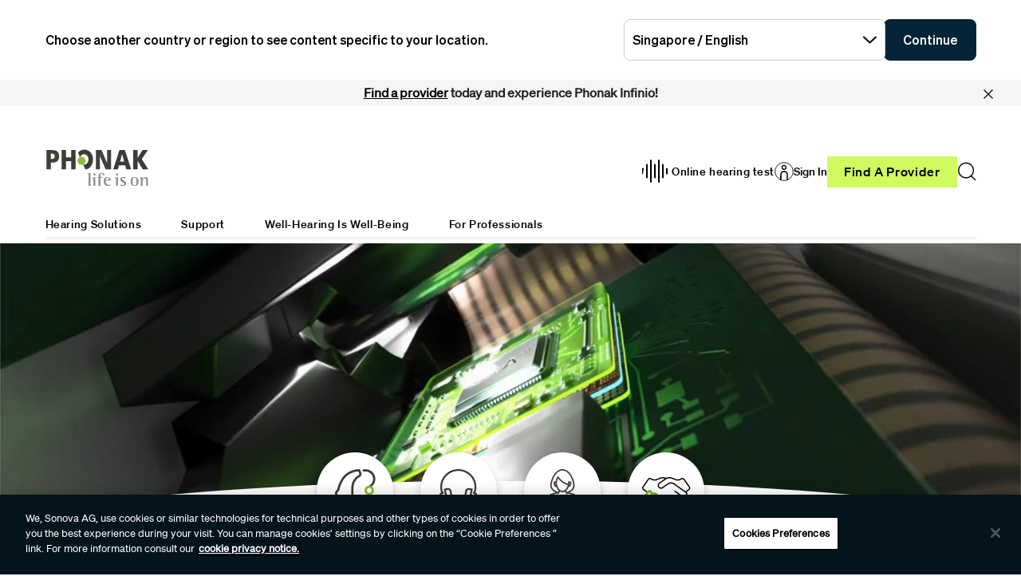

--- FILE ---
content_type: application/x-javascript
request_url: https://assets.adobedtm.com/538ed2f54f4c/29ab3ec31eb7/9cccd4e98abb/RC93912da6da9146f7bdcd6c30b64f030e-source.min.js
body_size: -10
content:
// For license information, see `https://assets.adobedtm.com/538ed2f54f4c/29ab3ec31eb7/9cccd4e98abb/RC93912da6da9146f7bdcd6c30b64f030e-source.js`.
_satellite.__registerScript('https://assets.adobedtm.com/538ed2f54f4c/29ab3ec31eb7/9cccd4e98abb/RC93912da6da9146f7bdcd6c30b64f030e-source.min.js', "console.debug(\"-- Adobe Target Loaded --\");");